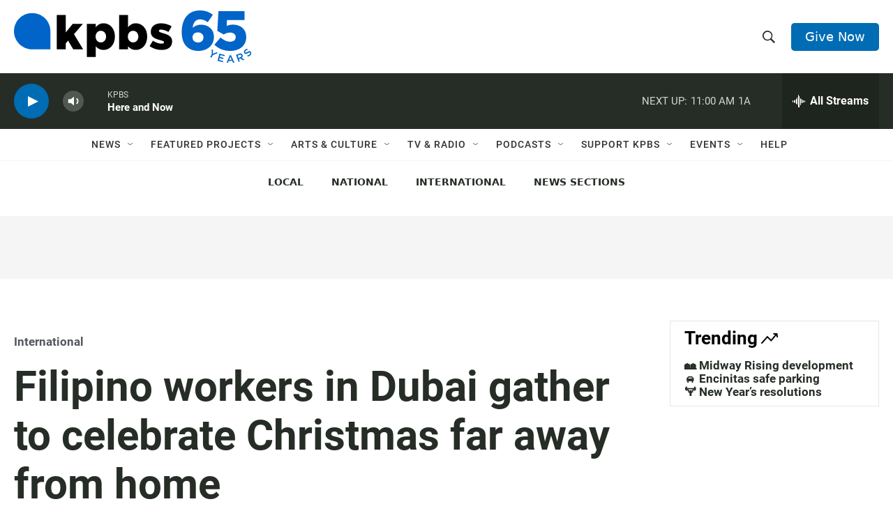

--- FILE ---
content_type: text/html; charset=utf-8
request_url: https://www.google.com/recaptcha/api2/anchor?ar=1&k=6LdRF8EbAAAAAGBCqO-5QNT28BvYzHDqkcBs-hO7&co=aHR0cHM6Ly93d3cua3Bicy5vcmc6NDQz&hl=en&v=jdMmXeCQEkPbnFDy9T04NbgJ&size=invisible&anchor-ms=20000&execute-ms=15000&cb=xea7k3ff6b1t
body_size: 46574
content:
<!DOCTYPE HTML><html dir="ltr" lang="en"><head><meta http-equiv="Content-Type" content="text/html; charset=UTF-8">
<meta http-equiv="X-UA-Compatible" content="IE=edge">
<title>reCAPTCHA</title>
<style type="text/css">
/* cyrillic-ext */
@font-face {
  font-family: 'Roboto';
  font-style: normal;
  font-weight: 400;
  font-stretch: 100%;
  src: url(//fonts.gstatic.com/s/roboto/v48/KFO7CnqEu92Fr1ME7kSn66aGLdTylUAMa3GUBHMdazTgWw.woff2) format('woff2');
  unicode-range: U+0460-052F, U+1C80-1C8A, U+20B4, U+2DE0-2DFF, U+A640-A69F, U+FE2E-FE2F;
}
/* cyrillic */
@font-face {
  font-family: 'Roboto';
  font-style: normal;
  font-weight: 400;
  font-stretch: 100%;
  src: url(//fonts.gstatic.com/s/roboto/v48/KFO7CnqEu92Fr1ME7kSn66aGLdTylUAMa3iUBHMdazTgWw.woff2) format('woff2');
  unicode-range: U+0301, U+0400-045F, U+0490-0491, U+04B0-04B1, U+2116;
}
/* greek-ext */
@font-face {
  font-family: 'Roboto';
  font-style: normal;
  font-weight: 400;
  font-stretch: 100%;
  src: url(//fonts.gstatic.com/s/roboto/v48/KFO7CnqEu92Fr1ME7kSn66aGLdTylUAMa3CUBHMdazTgWw.woff2) format('woff2');
  unicode-range: U+1F00-1FFF;
}
/* greek */
@font-face {
  font-family: 'Roboto';
  font-style: normal;
  font-weight: 400;
  font-stretch: 100%;
  src: url(//fonts.gstatic.com/s/roboto/v48/KFO7CnqEu92Fr1ME7kSn66aGLdTylUAMa3-UBHMdazTgWw.woff2) format('woff2');
  unicode-range: U+0370-0377, U+037A-037F, U+0384-038A, U+038C, U+038E-03A1, U+03A3-03FF;
}
/* math */
@font-face {
  font-family: 'Roboto';
  font-style: normal;
  font-weight: 400;
  font-stretch: 100%;
  src: url(//fonts.gstatic.com/s/roboto/v48/KFO7CnqEu92Fr1ME7kSn66aGLdTylUAMawCUBHMdazTgWw.woff2) format('woff2');
  unicode-range: U+0302-0303, U+0305, U+0307-0308, U+0310, U+0312, U+0315, U+031A, U+0326-0327, U+032C, U+032F-0330, U+0332-0333, U+0338, U+033A, U+0346, U+034D, U+0391-03A1, U+03A3-03A9, U+03B1-03C9, U+03D1, U+03D5-03D6, U+03F0-03F1, U+03F4-03F5, U+2016-2017, U+2034-2038, U+203C, U+2040, U+2043, U+2047, U+2050, U+2057, U+205F, U+2070-2071, U+2074-208E, U+2090-209C, U+20D0-20DC, U+20E1, U+20E5-20EF, U+2100-2112, U+2114-2115, U+2117-2121, U+2123-214F, U+2190, U+2192, U+2194-21AE, U+21B0-21E5, U+21F1-21F2, U+21F4-2211, U+2213-2214, U+2216-22FF, U+2308-230B, U+2310, U+2319, U+231C-2321, U+2336-237A, U+237C, U+2395, U+239B-23B7, U+23D0, U+23DC-23E1, U+2474-2475, U+25AF, U+25B3, U+25B7, U+25BD, U+25C1, U+25CA, U+25CC, U+25FB, U+266D-266F, U+27C0-27FF, U+2900-2AFF, U+2B0E-2B11, U+2B30-2B4C, U+2BFE, U+3030, U+FF5B, U+FF5D, U+1D400-1D7FF, U+1EE00-1EEFF;
}
/* symbols */
@font-face {
  font-family: 'Roboto';
  font-style: normal;
  font-weight: 400;
  font-stretch: 100%;
  src: url(//fonts.gstatic.com/s/roboto/v48/KFO7CnqEu92Fr1ME7kSn66aGLdTylUAMaxKUBHMdazTgWw.woff2) format('woff2');
  unicode-range: U+0001-000C, U+000E-001F, U+007F-009F, U+20DD-20E0, U+20E2-20E4, U+2150-218F, U+2190, U+2192, U+2194-2199, U+21AF, U+21E6-21F0, U+21F3, U+2218-2219, U+2299, U+22C4-22C6, U+2300-243F, U+2440-244A, U+2460-24FF, U+25A0-27BF, U+2800-28FF, U+2921-2922, U+2981, U+29BF, U+29EB, U+2B00-2BFF, U+4DC0-4DFF, U+FFF9-FFFB, U+10140-1018E, U+10190-1019C, U+101A0, U+101D0-101FD, U+102E0-102FB, U+10E60-10E7E, U+1D2C0-1D2D3, U+1D2E0-1D37F, U+1F000-1F0FF, U+1F100-1F1AD, U+1F1E6-1F1FF, U+1F30D-1F30F, U+1F315, U+1F31C, U+1F31E, U+1F320-1F32C, U+1F336, U+1F378, U+1F37D, U+1F382, U+1F393-1F39F, U+1F3A7-1F3A8, U+1F3AC-1F3AF, U+1F3C2, U+1F3C4-1F3C6, U+1F3CA-1F3CE, U+1F3D4-1F3E0, U+1F3ED, U+1F3F1-1F3F3, U+1F3F5-1F3F7, U+1F408, U+1F415, U+1F41F, U+1F426, U+1F43F, U+1F441-1F442, U+1F444, U+1F446-1F449, U+1F44C-1F44E, U+1F453, U+1F46A, U+1F47D, U+1F4A3, U+1F4B0, U+1F4B3, U+1F4B9, U+1F4BB, U+1F4BF, U+1F4C8-1F4CB, U+1F4D6, U+1F4DA, U+1F4DF, U+1F4E3-1F4E6, U+1F4EA-1F4ED, U+1F4F7, U+1F4F9-1F4FB, U+1F4FD-1F4FE, U+1F503, U+1F507-1F50B, U+1F50D, U+1F512-1F513, U+1F53E-1F54A, U+1F54F-1F5FA, U+1F610, U+1F650-1F67F, U+1F687, U+1F68D, U+1F691, U+1F694, U+1F698, U+1F6AD, U+1F6B2, U+1F6B9-1F6BA, U+1F6BC, U+1F6C6-1F6CF, U+1F6D3-1F6D7, U+1F6E0-1F6EA, U+1F6F0-1F6F3, U+1F6F7-1F6FC, U+1F700-1F7FF, U+1F800-1F80B, U+1F810-1F847, U+1F850-1F859, U+1F860-1F887, U+1F890-1F8AD, U+1F8B0-1F8BB, U+1F8C0-1F8C1, U+1F900-1F90B, U+1F93B, U+1F946, U+1F984, U+1F996, U+1F9E9, U+1FA00-1FA6F, U+1FA70-1FA7C, U+1FA80-1FA89, U+1FA8F-1FAC6, U+1FACE-1FADC, U+1FADF-1FAE9, U+1FAF0-1FAF8, U+1FB00-1FBFF;
}
/* vietnamese */
@font-face {
  font-family: 'Roboto';
  font-style: normal;
  font-weight: 400;
  font-stretch: 100%;
  src: url(//fonts.gstatic.com/s/roboto/v48/KFO7CnqEu92Fr1ME7kSn66aGLdTylUAMa3OUBHMdazTgWw.woff2) format('woff2');
  unicode-range: U+0102-0103, U+0110-0111, U+0128-0129, U+0168-0169, U+01A0-01A1, U+01AF-01B0, U+0300-0301, U+0303-0304, U+0308-0309, U+0323, U+0329, U+1EA0-1EF9, U+20AB;
}
/* latin-ext */
@font-face {
  font-family: 'Roboto';
  font-style: normal;
  font-weight: 400;
  font-stretch: 100%;
  src: url(//fonts.gstatic.com/s/roboto/v48/KFO7CnqEu92Fr1ME7kSn66aGLdTylUAMa3KUBHMdazTgWw.woff2) format('woff2');
  unicode-range: U+0100-02BA, U+02BD-02C5, U+02C7-02CC, U+02CE-02D7, U+02DD-02FF, U+0304, U+0308, U+0329, U+1D00-1DBF, U+1E00-1E9F, U+1EF2-1EFF, U+2020, U+20A0-20AB, U+20AD-20C0, U+2113, U+2C60-2C7F, U+A720-A7FF;
}
/* latin */
@font-face {
  font-family: 'Roboto';
  font-style: normal;
  font-weight: 400;
  font-stretch: 100%;
  src: url(//fonts.gstatic.com/s/roboto/v48/KFO7CnqEu92Fr1ME7kSn66aGLdTylUAMa3yUBHMdazQ.woff2) format('woff2');
  unicode-range: U+0000-00FF, U+0131, U+0152-0153, U+02BB-02BC, U+02C6, U+02DA, U+02DC, U+0304, U+0308, U+0329, U+2000-206F, U+20AC, U+2122, U+2191, U+2193, U+2212, U+2215, U+FEFF, U+FFFD;
}
/* cyrillic-ext */
@font-face {
  font-family: 'Roboto';
  font-style: normal;
  font-weight: 500;
  font-stretch: 100%;
  src: url(//fonts.gstatic.com/s/roboto/v48/KFO7CnqEu92Fr1ME7kSn66aGLdTylUAMa3GUBHMdazTgWw.woff2) format('woff2');
  unicode-range: U+0460-052F, U+1C80-1C8A, U+20B4, U+2DE0-2DFF, U+A640-A69F, U+FE2E-FE2F;
}
/* cyrillic */
@font-face {
  font-family: 'Roboto';
  font-style: normal;
  font-weight: 500;
  font-stretch: 100%;
  src: url(//fonts.gstatic.com/s/roboto/v48/KFO7CnqEu92Fr1ME7kSn66aGLdTylUAMa3iUBHMdazTgWw.woff2) format('woff2');
  unicode-range: U+0301, U+0400-045F, U+0490-0491, U+04B0-04B1, U+2116;
}
/* greek-ext */
@font-face {
  font-family: 'Roboto';
  font-style: normal;
  font-weight: 500;
  font-stretch: 100%;
  src: url(//fonts.gstatic.com/s/roboto/v48/KFO7CnqEu92Fr1ME7kSn66aGLdTylUAMa3CUBHMdazTgWw.woff2) format('woff2');
  unicode-range: U+1F00-1FFF;
}
/* greek */
@font-face {
  font-family: 'Roboto';
  font-style: normal;
  font-weight: 500;
  font-stretch: 100%;
  src: url(//fonts.gstatic.com/s/roboto/v48/KFO7CnqEu92Fr1ME7kSn66aGLdTylUAMa3-UBHMdazTgWw.woff2) format('woff2');
  unicode-range: U+0370-0377, U+037A-037F, U+0384-038A, U+038C, U+038E-03A1, U+03A3-03FF;
}
/* math */
@font-face {
  font-family: 'Roboto';
  font-style: normal;
  font-weight: 500;
  font-stretch: 100%;
  src: url(//fonts.gstatic.com/s/roboto/v48/KFO7CnqEu92Fr1ME7kSn66aGLdTylUAMawCUBHMdazTgWw.woff2) format('woff2');
  unicode-range: U+0302-0303, U+0305, U+0307-0308, U+0310, U+0312, U+0315, U+031A, U+0326-0327, U+032C, U+032F-0330, U+0332-0333, U+0338, U+033A, U+0346, U+034D, U+0391-03A1, U+03A3-03A9, U+03B1-03C9, U+03D1, U+03D5-03D6, U+03F0-03F1, U+03F4-03F5, U+2016-2017, U+2034-2038, U+203C, U+2040, U+2043, U+2047, U+2050, U+2057, U+205F, U+2070-2071, U+2074-208E, U+2090-209C, U+20D0-20DC, U+20E1, U+20E5-20EF, U+2100-2112, U+2114-2115, U+2117-2121, U+2123-214F, U+2190, U+2192, U+2194-21AE, U+21B0-21E5, U+21F1-21F2, U+21F4-2211, U+2213-2214, U+2216-22FF, U+2308-230B, U+2310, U+2319, U+231C-2321, U+2336-237A, U+237C, U+2395, U+239B-23B7, U+23D0, U+23DC-23E1, U+2474-2475, U+25AF, U+25B3, U+25B7, U+25BD, U+25C1, U+25CA, U+25CC, U+25FB, U+266D-266F, U+27C0-27FF, U+2900-2AFF, U+2B0E-2B11, U+2B30-2B4C, U+2BFE, U+3030, U+FF5B, U+FF5D, U+1D400-1D7FF, U+1EE00-1EEFF;
}
/* symbols */
@font-face {
  font-family: 'Roboto';
  font-style: normal;
  font-weight: 500;
  font-stretch: 100%;
  src: url(//fonts.gstatic.com/s/roboto/v48/KFO7CnqEu92Fr1ME7kSn66aGLdTylUAMaxKUBHMdazTgWw.woff2) format('woff2');
  unicode-range: U+0001-000C, U+000E-001F, U+007F-009F, U+20DD-20E0, U+20E2-20E4, U+2150-218F, U+2190, U+2192, U+2194-2199, U+21AF, U+21E6-21F0, U+21F3, U+2218-2219, U+2299, U+22C4-22C6, U+2300-243F, U+2440-244A, U+2460-24FF, U+25A0-27BF, U+2800-28FF, U+2921-2922, U+2981, U+29BF, U+29EB, U+2B00-2BFF, U+4DC0-4DFF, U+FFF9-FFFB, U+10140-1018E, U+10190-1019C, U+101A0, U+101D0-101FD, U+102E0-102FB, U+10E60-10E7E, U+1D2C0-1D2D3, U+1D2E0-1D37F, U+1F000-1F0FF, U+1F100-1F1AD, U+1F1E6-1F1FF, U+1F30D-1F30F, U+1F315, U+1F31C, U+1F31E, U+1F320-1F32C, U+1F336, U+1F378, U+1F37D, U+1F382, U+1F393-1F39F, U+1F3A7-1F3A8, U+1F3AC-1F3AF, U+1F3C2, U+1F3C4-1F3C6, U+1F3CA-1F3CE, U+1F3D4-1F3E0, U+1F3ED, U+1F3F1-1F3F3, U+1F3F5-1F3F7, U+1F408, U+1F415, U+1F41F, U+1F426, U+1F43F, U+1F441-1F442, U+1F444, U+1F446-1F449, U+1F44C-1F44E, U+1F453, U+1F46A, U+1F47D, U+1F4A3, U+1F4B0, U+1F4B3, U+1F4B9, U+1F4BB, U+1F4BF, U+1F4C8-1F4CB, U+1F4D6, U+1F4DA, U+1F4DF, U+1F4E3-1F4E6, U+1F4EA-1F4ED, U+1F4F7, U+1F4F9-1F4FB, U+1F4FD-1F4FE, U+1F503, U+1F507-1F50B, U+1F50D, U+1F512-1F513, U+1F53E-1F54A, U+1F54F-1F5FA, U+1F610, U+1F650-1F67F, U+1F687, U+1F68D, U+1F691, U+1F694, U+1F698, U+1F6AD, U+1F6B2, U+1F6B9-1F6BA, U+1F6BC, U+1F6C6-1F6CF, U+1F6D3-1F6D7, U+1F6E0-1F6EA, U+1F6F0-1F6F3, U+1F6F7-1F6FC, U+1F700-1F7FF, U+1F800-1F80B, U+1F810-1F847, U+1F850-1F859, U+1F860-1F887, U+1F890-1F8AD, U+1F8B0-1F8BB, U+1F8C0-1F8C1, U+1F900-1F90B, U+1F93B, U+1F946, U+1F984, U+1F996, U+1F9E9, U+1FA00-1FA6F, U+1FA70-1FA7C, U+1FA80-1FA89, U+1FA8F-1FAC6, U+1FACE-1FADC, U+1FADF-1FAE9, U+1FAF0-1FAF8, U+1FB00-1FBFF;
}
/* vietnamese */
@font-face {
  font-family: 'Roboto';
  font-style: normal;
  font-weight: 500;
  font-stretch: 100%;
  src: url(//fonts.gstatic.com/s/roboto/v48/KFO7CnqEu92Fr1ME7kSn66aGLdTylUAMa3OUBHMdazTgWw.woff2) format('woff2');
  unicode-range: U+0102-0103, U+0110-0111, U+0128-0129, U+0168-0169, U+01A0-01A1, U+01AF-01B0, U+0300-0301, U+0303-0304, U+0308-0309, U+0323, U+0329, U+1EA0-1EF9, U+20AB;
}
/* latin-ext */
@font-face {
  font-family: 'Roboto';
  font-style: normal;
  font-weight: 500;
  font-stretch: 100%;
  src: url(//fonts.gstatic.com/s/roboto/v48/KFO7CnqEu92Fr1ME7kSn66aGLdTylUAMa3KUBHMdazTgWw.woff2) format('woff2');
  unicode-range: U+0100-02BA, U+02BD-02C5, U+02C7-02CC, U+02CE-02D7, U+02DD-02FF, U+0304, U+0308, U+0329, U+1D00-1DBF, U+1E00-1E9F, U+1EF2-1EFF, U+2020, U+20A0-20AB, U+20AD-20C0, U+2113, U+2C60-2C7F, U+A720-A7FF;
}
/* latin */
@font-face {
  font-family: 'Roboto';
  font-style: normal;
  font-weight: 500;
  font-stretch: 100%;
  src: url(//fonts.gstatic.com/s/roboto/v48/KFO7CnqEu92Fr1ME7kSn66aGLdTylUAMa3yUBHMdazQ.woff2) format('woff2');
  unicode-range: U+0000-00FF, U+0131, U+0152-0153, U+02BB-02BC, U+02C6, U+02DA, U+02DC, U+0304, U+0308, U+0329, U+2000-206F, U+20AC, U+2122, U+2191, U+2193, U+2212, U+2215, U+FEFF, U+FFFD;
}
/* cyrillic-ext */
@font-face {
  font-family: 'Roboto';
  font-style: normal;
  font-weight: 900;
  font-stretch: 100%;
  src: url(//fonts.gstatic.com/s/roboto/v48/KFO7CnqEu92Fr1ME7kSn66aGLdTylUAMa3GUBHMdazTgWw.woff2) format('woff2');
  unicode-range: U+0460-052F, U+1C80-1C8A, U+20B4, U+2DE0-2DFF, U+A640-A69F, U+FE2E-FE2F;
}
/* cyrillic */
@font-face {
  font-family: 'Roboto';
  font-style: normal;
  font-weight: 900;
  font-stretch: 100%;
  src: url(//fonts.gstatic.com/s/roboto/v48/KFO7CnqEu92Fr1ME7kSn66aGLdTylUAMa3iUBHMdazTgWw.woff2) format('woff2');
  unicode-range: U+0301, U+0400-045F, U+0490-0491, U+04B0-04B1, U+2116;
}
/* greek-ext */
@font-face {
  font-family: 'Roboto';
  font-style: normal;
  font-weight: 900;
  font-stretch: 100%;
  src: url(//fonts.gstatic.com/s/roboto/v48/KFO7CnqEu92Fr1ME7kSn66aGLdTylUAMa3CUBHMdazTgWw.woff2) format('woff2');
  unicode-range: U+1F00-1FFF;
}
/* greek */
@font-face {
  font-family: 'Roboto';
  font-style: normal;
  font-weight: 900;
  font-stretch: 100%;
  src: url(//fonts.gstatic.com/s/roboto/v48/KFO7CnqEu92Fr1ME7kSn66aGLdTylUAMa3-UBHMdazTgWw.woff2) format('woff2');
  unicode-range: U+0370-0377, U+037A-037F, U+0384-038A, U+038C, U+038E-03A1, U+03A3-03FF;
}
/* math */
@font-face {
  font-family: 'Roboto';
  font-style: normal;
  font-weight: 900;
  font-stretch: 100%;
  src: url(//fonts.gstatic.com/s/roboto/v48/KFO7CnqEu92Fr1ME7kSn66aGLdTylUAMawCUBHMdazTgWw.woff2) format('woff2');
  unicode-range: U+0302-0303, U+0305, U+0307-0308, U+0310, U+0312, U+0315, U+031A, U+0326-0327, U+032C, U+032F-0330, U+0332-0333, U+0338, U+033A, U+0346, U+034D, U+0391-03A1, U+03A3-03A9, U+03B1-03C9, U+03D1, U+03D5-03D6, U+03F0-03F1, U+03F4-03F5, U+2016-2017, U+2034-2038, U+203C, U+2040, U+2043, U+2047, U+2050, U+2057, U+205F, U+2070-2071, U+2074-208E, U+2090-209C, U+20D0-20DC, U+20E1, U+20E5-20EF, U+2100-2112, U+2114-2115, U+2117-2121, U+2123-214F, U+2190, U+2192, U+2194-21AE, U+21B0-21E5, U+21F1-21F2, U+21F4-2211, U+2213-2214, U+2216-22FF, U+2308-230B, U+2310, U+2319, U+231C-2321, U+2336-237A, U+237C, U+2395, U+239B-23B7, U+23D0, U+23DC-23E1, U+2474-2475, U+25AF, U+25B3, U+25B7, U+25BD, U+25C1, U+25CA, U+25CC, U+25FB, U+266D-266F, U+27C0-27FF, U+2900-2AFF, U+2B0E-2B11, U+2B30-2B4C, U+2BFE, U+3030, U+FF5B, U+FF5D, U+1D400-1D7FF, U+1EE00-1EEFF;
}
/* symbols */
@font-face {
  font-family: 'Roboto';
  font-style: normal;
  font-weight: 900;
  font-stretch: 100%;
  src: url(//fonts.gstatic.com/s/roboto/v48/KFO7CnqEu92Fr1ME7kSn66aGLdTylUAMaxKUBHMdazTgWw.woff2) format('woff2');
  unicode-range: U+0001-000C, U+000E-001F, U+007F-009F, U+20DD-20E0, U+20E2-20E4, U+2150-218F, U+2190, U+2192, U+2194-2199, U+21AF, U+21E6-21F0, U+21F3, U+2218-2219, U+2299, U+22C4-22C6, U+2300-243F, U+2440-244A, U+2460-24FF, U+25A0-27BF, U+2800-28FF, U+2921-2922, U+2981, U+29BF, U+29EB, U+2B00-2BFF, U+4DC0-4DFF, U+FFF9-FFFB, U+10140-1018E, U+10190-1019C, U+101A0, U+101D0-101FD, U+102E0-102FB, U+10E60-10E7E, U+1D2C0-1D2D3, U+1D2E0-1D37F, U+1F000-1F0FF, U+1F100-1F1AD, U+1F1E6-1F1FF, U+1F30D-1F30F, U+1F315, U+1F31C, U+1F31E, U+1F320-1F32C, U+1F336, U+1F378, U+1F37D, U+1F382, U+1F393-1F39F, U+1F3A7-1F3A8, U+1F3AC-1F3AF, U+1F3C2, U+1F3C4-1F3C6, U+1F3CA-1F3CE, U+1F3D4-1F3E0, U+1F3ED, U+1F3F1-1F3F3, U+1F3F5-1F3F7, U+1F408, U+1F415, U+1F41F, U+1F426, U+1F43F, U+1F441-1F442, U+1F444, U+1F446-1F449, U+1F44C-1F44E, U+1F453, U+1F46A, U+1F47D, U+1F4A3, U+1F4B0, U+1F4B3, U+1F4B9, U+1F4BB, U+1F4BF, U+1F4C8-1F4CB, U+1F4D6, U+1F4DA, U+1F4DF, U+1F4E3-1F4E6, U+1F4EA-1F4ED, U+1F4F7, U+1F4F9-1F4FB, U+1F4FD-1F4FE, U+1F503, U+1F507-1F50B, U+1F50D, U+1F512-1F513, U+1F53E-1F54A, U+1F54F-1F5FA, U+1F610, U+1F650-1F67F, U+1F687, U+1F68D, U+1F691, U+1F694, U+1F698, U+1F6AD, U+1F6B2, U+1F6B9-1F6BA, U+1F6BC, U+1F6C6-1F6CF, U+1F6D3-1F6D7, U+1F6E0-1F6EA, U+1F6F0-1F6F3, U+1F6F7-1F6FC, U+1F700-1F7FF, U+1F800-1F80B, U+1F810-1F847, U+1F850-1F859, U+1F860-1F887, U+1F890-1F8AD, U+1F8B0-1F8BB, U+1F8C0-1F8C1, U+1F900-1F90B, U+1F93B, U+1F946, U+1F984, U+1F996, U+1F9E9, U+1FA00-1FA6F, U+1FA70-1FA7C, U+1FA80-1FA89, U+1FA8F-1FAC6, U+1FACE-1FADC, U+1FADF-1FAE9, U+1FAF0-1FAF8, U+1FB00-1FBFF;
}
/* vietnamese */
@font-face {
  font-family: 'Roboto';
  font-style: normal;
  font-weight: 900;
  font-stretch: 100%;
  src: url(//fonts.gstatic.com/s/roboto/v48/KFO7CnqEu92Fr1ME7kSn66aGLdTylUAMa3OUBHMdazTgWw.woff2) format('woff2');
  unicode-range: U+0102-0103, U+0110-0111, U+0128-0129, U+0168-0169, U+01A0-01A1, U+01AF-01B0, U+0300-0301, U+0303-0304, U+0308-0309, U+0323, U+0329, U+1EA0-1EF9, U+20AB;
}
/* latin-ext */
@font-face {
  font-family: 'Roboto';
  font-style: normal;
  font-weight: 900;
  font-stretch: 100%;
  src: url(//fonts.gstatic.com/s/roboto/v48/KFO7CnqEu92Fr1ME7kSn66aGLdTylUAMa3KUBHMdazTgWw.woff2) format('woff2');
  unicode-range: U+0100-02BA, U+02BD-02C5, U+02C7-02CC, U+02CE-02D7, U+02DD-02FF, U+0304, U+0308, U+0329, U+1D00-1DBF, U+1E00-1E9F, U+1EF2-1EFF, U+2020, U+20A0-20AB, U+20AD-20C0, U+2113, U+2C60-2C7F, U+A720-A7FF;
}
/* latin */
@font-face {
  font-family: 'Roboto';
  font-style: normal;
  font-weight: 900;
  font-stretch: 100%;
  src: url(//fonts.gstatic.com/s/roboto/v48/KFO7CnqEu92Fr1ME7kSn66aGLdTylUAMa3yUBHMdazQ.woff2) format('woff2');
  unicode-range: U+0000-00FF, U+0131, U+0152-0153, U+02BB-02BC, U+02C6, U+02DA, U+02DC, U+0304, U+0308, U+0329, U+2000-206F, U+20AC, U+2122, U+2191, U+2193, U+2212, U+2215, U+FEFF, U+FFFD;
}

</style>
<link rel="stylesheet" type="text/css" href="https://www.gstatic.com/recaptcha/releases/jdMmXeCQEkPbnFDy9T04NbgJ/styles__ltr.css">
<script nonce="ooPZ43-aFSDzYnpjQHd7xQ" type="text/javascript">window['__recaptcha_api'] = 'https://www.google.com/recaptcha/api2/';</script>
<script type="text/javascript" src="https://www.gstatic.com/recaptcha/releases/jdMmXeCQEkPbnFDy9T04NbgJ/recaptcha__en.js" nonce="ooPZ43-aFSDzYnpjQHd7xQ">
      
    </script></head>
<body><div id="rc-anchor-alert" class="rc-anchor-alert"></div>
<input type="hidden" id="recaptcha-token" value="[base64]">
<script type="text/javascript" nonce="ooPZ43-aFSDzYnpjQHd7xQ">
      recaptcha.anchor.Main.init("[\x22ainput\x22,[\x22bgdata\x22,\x22\x22,\[base64]/[base64]/[base64]/[base64]/[base64]/[base64]/[base64]/[base64]/[base64]/[base64]/[base64]/[base64]/[base64]/[base64]/[base64]\\u003d\\u003d\x22,\[base64]\\u003d\\u003d\x22,\x22al8gwp/CpMOmC8Kue8KZW2sGw5bCjyULNhY/wpXCowzDqMKVw47DhX7CgcOMOTbCn8KiDMKzwpPCpkhtY8KZM8ORS8KFCsOrw4PCpE/[base64]/CisKewrJFwrTDmkvCoCnCs8Kgw4BrfVVYe2TCsm7CiCHCr8K5wozDr8OfHsOuX8O9wokHCcKvwpBLw7RrwoBOwpt0O8Ozw4jCjCHClMKib3cXHMKxwpbDtCBDwoNgQcKnAsOnQzLCgXRpBFPCujxLw5YUWMKKE8KDw5XDnW3ClQfDkMK7ecO/wr7CpW/ClmjCsEPCryRaKsKnwpvCnCUOwq9fw6zCoXNADUgOBA08wqjDozbDocOJSh7CtcOQWBdxwoY9wqNVwrtgwr3DkVIJw7LDtTXCn8OvAEXCsC4ZwrbClDgsOUTCrAs+cMOETljCgHEmw5TDqsKkwpUndVbComcLM8KdBcOvwoTDojDCuFDDncOmRMKcw6nCocO7w7VGGx/DuMKaVMKhw6RlKsOdw5s0wqTCm8KOCsKBw4UHw44Bf8OWTnTCs8O+woJdw4zCqsKTw6fDh8O7LAvDnsKHMz/CpV7CmljClMKtw5MGesOhaGZfJQF2J0EOw6fCoSE5w4bDqmrDjMOswp8Sw6fCj24fHQfDuE8ALVPDiD4Pw4oPPBnCpcOdwrjCnyxYw5N1w6DDl8KzwqnCt3HClMOIwroPwp7Cn8O9aMKhAA0Aw6UhBcKzXsKvXi5KSsKkwp/CiwfDmlpbw6BRI8K5w63Dn8OSw5N5WMOnw5vCk0LCnkMuQ2Qhw7FnAlPClMK9w7FqGChIRFsdwpt6w7YAAcKKJi9VwoECw7tiZhDDvMOxwpJFw4TDjnp0XsOrWn1/SsOcw7/DvsOuAMKdGcOzf8Kaw60bKWZOwoJ2MXHCnSHCh8Khw642wp0qwqsoG07CpsKvdxYzwrTDsMKCwokbwpfDjsOHw5htbQ4ew7ICw5LCmsK9asOBwohxccK8w4ZbOcOIw7VwLj3ColXCuy7Cp8KoS8O5w5nDqyx2w7I9w40+wrNow61Mw5dcwqUHwpXCgQDCgh/CigDCjmpYwotxfsKawoJkJRJdEQo4w5NtwoslwrHCn2x6csK0QsKOQ8OXw5nDi2RPJ8OywrvCtsKAw5rCi8K9w6PDqWFQwrg/DgbCpMKVw7JJM8KwQWVgwoI5ZcOywpHClmsywqXCvWnDuMOaw6kZHTPDmMKxwqg6WjnDsMOKGsOERcOFw4MEw5EXNx3DvcOlPsOgAsO4LG7Dimkow5bCjcOgD07CkU7CkidOw4/ChCESJMO+McOvwpfDiXMEwqjDpHzDg2fCoU7DmXfDoh3DqcKrwrszRMKbWHHDnifCv8OwdMO7flfDkWDCplfDnyDCvMORJQAxwqZ0w7/[base64]/w6nCtsKUw53Dg8OtETkHaMODwprDrHrCn8OQbsKowrDDi8OlwqLCgA7DjsOWwqJxFcOhV3UlB8OIFEfDmgIwecOsNsO9w6B+EcOcw4PClS8ZFm9Uw70Dwq/Dv8OvwprClsK+bi1qF8OSw6F6wp7Cvm9TSsK1wqzCq8ORNBlhO8OPw61jwoXCvsK9D2XCqkfCp8KCw4Fcw4rDrcK/[base64]/ChzHCvWR+e8KvSRVAwprCn8Kjw4fDj1hbw44YwoDDmCvCnj3ChcKSwp3CjylASMO7wozCjgjCulgKw7BfwrTDkMOiU3tjw5onwpXDn8OFw7loP2zDkcOpAsOgDcK9I30WYyEKSMONw7dEKB3CjcOzRcKVe8OrwqHDn8O2w7d7F8KBVsK/[base64]/CksObwpTDvSZOwo4Xw4Elw5lXYiHDtyU0IcKEwq/DqibDsyBOH2TCssO/OcOgw4vDr2fChk9gw7oRwr/CqD/[base64]/CnEQgeMKlGcK2wrEcw4klwrgUEsKDTB8zwqTDv8O+w4jDjFXCtsKSwqEjw5oaXmEYwooXK01qUMKZwrnDvAvCocOQIMOWwoxfwojCggViwp/DkcKMwqRqAsO6Y8O0wpBDw4DDs8KsL8OmAiUaw4AFwr7CtcOLY8O+wrfChsOxwovCpAQgBsKCw5tYUTRLw7/CvQvCpmLCrsK5ZV3CuyDCisO/CzlLRhAedsK9w49jwp1YPQ7DmEpvw6PCsAh2wqvCkDnDpsOhUyJnw5lITEllw6dqYMOSacK8w69xKcOvFDvCqmB7GiTDo8O2IsKZVA4xTTfDsMOMM3vCsnnClGTDuH4QwrvDo8OpWMOpw57DmcOnw5jDnlUrw7zCtCjDpiXCgAJdw7cJw6/DrsO/wpTDscKUesKfwqLDhcOKwr/DogBdaAzCkMKeRMOTwrJ/X3xrw50QDFbDhsO3w67DhMO8EUbCphTDt0LCs8OWwqgndA/Dl8KWw6l3w43Dnh0LAsKkwr4YdUDDtGBuw6zCpsOVDcORFsOAwp1CVMO+w4HCtMOfw55UMcKawpXChi5ebsK/wp/Cv1bCocKuWUtPZsKCK8Kww4ptOcKJwocOfno9w74+woYjw5nDmi3DmsKiHHoNwqAbwq8hwoUsw4cGC8Kub8O9U8OlwqF9w6cfwqnCp1FOwoEow7/[base64]/[base64]/w5jDqBDDm28fw4xSwoFIbsK+wpHCkcOmYw1DHB/[base64]/CtsKTYUdwNcOXG8Ogw540wpLCisOzSTFtwp/Cml5Rw54wOsKBKws2R1V5YcKYwpjDgsOHwojDicOswpIAw4dUUiPCp8Ktc0jDjANrwoQ4UcKpwpPDjMOYw5DCnsKvw5dzwo0Qw4fDt8KVNcKSwq7Du09BVW/Cg8Obw5Fzw4plwrUfwrTCk2ESR0YdAEMQacO8EsOAVsKmwpnCqsKCaMOHw7Vvwoh7w5YbOR/CuDwiSBnCpBXCtMKBw5bDhXZVfsOfw7vCscKeT8OBw5PCiHd9w4bCvWYqw4JHG8O6A27CoyYUTsOFfcOKOsKUwq4TwrsUWMOaw43CisOKcEbDjsK+w7LCuMKaw6pCwoAnSmAOwqXDuzg6EsKiVcK9d8Ofw4otVRvCrWh5QldVwp/[base64]/CgsOtQMOUw5IowpgLXFEmf8K+asKFw4DDk8KFO8KkwrE0wpLCpDHDvcKuwovDtEIQwqQTw5zDrMOvIzNcRMOELMKILMOHwqt/w6EfEQzDtkwIZsKFwoENwp7DiW/[base64]/[base64]/[base64]/CkCDCssKWwqrCusKAN8ORwq3CtzF3woDCnHkfwpHCgHozwqk1wq3DhXMYwpY9w6XCqMO6YCPDhxDCnyPChlMFwrjDulXDuBbDgVnCocKVw6XCjkcJX8KBwpDDjgVlw7XDtRfCgHnDl8KxR8KabV/ClsOPw7fDjGzDsREPwrFawqTDj8KeEsKdfsOne8ONwpgAw6svwq0ewq4sw6jDjVfDscKFwoDDsMOnw7zDs8Oqw44IHXbDg3Ffwq0wHcOyw69TfcOHPx9GwqQ9wqRYwp/[base64]/EMK/w7hJwoHCr0PDlRvDh18Cw4N1YMKmN07CnMK+w4V9U8K/OFvCmFQAw77Dq8OZS8KWwoNoD8OVwrtBI8OTw68+VcKcPMOpUC1swovDuX7DrsORccKAwo/CpsOcwqx1w5zCqULCnMOqwo7CtmHDtsOswod5w4TCmD5vwr9OLnvCoMK6woHCg3Ahe8OmHcKvLAAnElLDqsOGw5LCo8Ouw69NwpfCisKJfjwKw7/DqmzCssOdwq9iE8O9wpDDmsKAdgLCssOAFlfChT56wr/DuhlZw6RswrRxw4pmw5vCnMKXFcOowrRJVEoUZsOcw7oXwoEOcxdDPjTCkQ/CoG4pw6bChRRDGV8Sw5ZNw7jDiMOqb8Kyw67CvMKNKcOQG8OLw4gKw5/Ckm1lw51HwqhTTcODw5bCpsK4aH3Cm8KTwrRHMMKkwqPCosKfVMOuwqZANm/CkhYOw6/CowLDpcO9PsKfEx1Ew6DCnjgLwqxlFsKhM03CtcKaw74jwpXCssKUTcKhwqsgMsKDCcOuw6UNw65Zw6PCicOPwpEmw4zCh8KFwqvDj8KuIMO1w6YjaUpAZsKUUj3Cjn7CphTDq8K0fkwBwpN+wqVSw5fDlghBw4DCksKewoUbRMOLwr/Dojk7wrp1FVrCsENcw5puTUBNUQ/CvAR7AldNw4ZHw616w47Cg8Ogw67Dt2bDmhR6w6/[base64]/ecOGw7jCtHdiXcOiwrZxJ8Oiw6JwWcOwwrHCtkfCp8KVdMOvIXvDjx4Iwq/CpF3DjTk1w5lZFVJ8LWdbw6JUOkBpw6/DjS5JP8ODWcKYCx5yMR/DrsOpwqVMwoDDpFkewqDCiyN7DsKMFsK/[base64]/w6fClQQ4w7QZIS81w5vCkG1wISMrw5TDmlwtahTDtsOwU0XDt8OOwos+w61nRsONYgVPXsOIPmkgw5xkw6p1w6jDqsOmwp8LFSJFwqNcOcOGwoPCulljcjROw6hFI1/CpcK2wpZEwrMHwrbDvMKxw78qwpRfwrjDlcKOw6XClH3DvMK+VSRrBwE1woZHw6VnU8OVw5fClloHZgnDmMKUwpsdwr8pcMKcw5ltYVbClgVbwqUCwo/DmAHDpjoRw63CuWrDmRXDvsOHw4wOHQAew5E/MMKsXcKcw6zClmrCuw/CnxfDu8Ouw4nDs8K/VMONJ8Oaw4pgw44YOl5rdMOEDcO3wrIRdXpiK3AHVcKsK1tRfyzDucKmwq0gwpoEKBrDhMO8J8KETsKcwrnDjsKzSnduw6rCrVRew4xOUMKfVMKrw5zCoEfCqsK1UsO/[base64]/DpDF3QEbCryTChMK/[base64]/CrsOCbm/DnMK9NcOYwqkuwqnDsXkcbwooYWHCqEVmKsO2wopjw45Kwpl0woDCsMOFw5pUSlIINcKgw4ppV8K1YsOdIDbDolkkwojCm3/DqsOpUHLDo8Ohw53Cm0Zlw4/CpMKwUcO9wpDDv04dDxTCkMKTw4LCm8KSICVxXRI5QcKCwprCjMKkw5fCs1rDsivDr8KGw6nDolNlZ8KTfMO2Qnp9dsO9wokSwpxITFLDmcOmeScFKsKkw6PClFxCwqpgVWxgXVLCkT/CvcK5wpLCtMOyDljCkcKzw7LDiMOpKwN9ckzCn8OVMmnClitMwooCwrECMnPCvMKdw5l2IzBhKMK8w7Z/IsKIw4B5H2BWAwzDvwQIAMK2w7Znw5fCqiTDusOVwrw6f8KYaVBPAWgmwrvDjsOZdsKKw6/Ds2RwD33DnHIAwo8zw5PCqUMdDRIww5zCiA8cKEx/[base64]/CvsOiw5Mawq13w5nCmz/[base64]/[base64]/Dr8Kqw6nDvsKFworChT9Yw5Rmw7LDhTbDmcOOWVtXD1Qdw6Zkf8KQw5R2TkTDrMKNwqfDk145QcK/JcKPwqQrw6d1H8KWFkbDjhgZccOTw5Rhw44/bFE7w4AKVg7CqirDo8KPw4JPOcKPT23DtMOEw7bCuzTCl8Oxw6nCpsOsXsO8I1HCj8Kiw7nCn0RdaX7DmlPDhibDmMKreEBvTMKWIcOkBlsOORs7w59+YQ7CpWtHB3pYKsOQQRXCpsODwp/[base64]/CqSLDh0d2D8O/[base64]/DrMO9w7XDgU1MWsKuw7/CqUdPwpzDk8ONdcOgEXDCrxbCjxbCksKODVnDusONK8Osw4JiDlA+ZVLDqcKaW23DjFk/emlmDnrClELDkMKHJ8O7HcKtW0/DvCzDkQDDrFNYwqUmWMKMaMOEwrTCjGcZRyzCkcKFHhB2w4tYwp8gw5EeTjcXwqhjH1vCpTXCgx9RwoLDosKywrR/w5PDlMOpalg8fsKlVsODw7xfdcOywodAF1E2wqjCq3E/WsO+d8KhNMOrwo4LccKAwonCvB0gMDEqCcOYLMKXw7EOEFXDlF44NcOBwpXDkhnDuzpkw5TDhSvDj8Kqw5LDgU0DeDwIDcOywrFOGMK0wqLCqMKXwrPDpkB/[base64]/dRbCrMO0w6AHP3lLwoVSwrjCmB/DpMOww4TDlBIiMVMyCVMrw5VDwot3w71dAcO9UsOlcsKReQ0ONwzCvGI4Q8O1ZAJ2w5bCshdiwoTDsmTCjTfDl8KuwrHCk8ObGsO2EMK3EkbCsXTCgcO4wrPDpsKWAlrCpcOIbMOmwrXDqjnCtcK9asKrTVJrdSwDJcK7w7XCqn/Cr8O1HMOew6XCkAHDgsOVwpI9wq8ow6AfOcKxLgTDh8KQw73Cp8Opw50ww44OCjPCqHsbasOvw4fCqHjChsOsdMOlT8Khw7F9wqfDsVDDiRJ6TsKqTcOrNkdtMsKhYMOkwr4WM8OddFfDoMKkw73DkcK+a2XDoGxKYcK8NH/DvsKUw5Qkw5wyIy8tWsK0YcKbw4fCoMODw4PCi8O9w43Co3LDrMKgw5BbEHjCtGHCo8KlUMO7w6zCjF4dw6vDiRRPwq/Dg3jDnQ0Yc8OIwqA5w6B8w7PCuMOJw5TClyBaU33DjsOadBpKYsKqwrQgHWPDicOHwrrCrAsXw6wye3cXwrcow4fCisOQwpw7wozCusOJwrxZwoAjw6dwLkPDsSJjJj1yw4wlQX5wBMKXwp3DkSZMRyQUwpfDgMKkCQ8rHkEewp/ChMOZw43CosObwqkTw7LDpMOvwq57KMKrw6TDvcK1wojCjG19w4fCksKHScOgecK0woTDusOFKsODLzQXcEnDtAoZwrF4wqjDrA7DhA/Cm8KJw6nDhDPCssOhZDjCqQxSwpB8PcOUCQfDg0DDuygUFcO2VzDCrk0zw5XDlB1Jw73CsSfCoghkwqYCax4Iwo84w7h7QnHDg1NgP8O7w7cFwq3Di8K9AMOUT8Kkw6jDrcKbc0Bpw7jDjcKEw5FHw43CqnHCr8Ocw5BYwrgYw5PCqMO/[base64]/[base64]/w5R0w7tfwq9ebMKRVcKpD8OQcgl/bEZkeB/CrSHDgcK7GMKfwqpRbXUaIcOfwq/[base64]/Dr8KcH0gUw5DDssOcw4PCnAfDqMKgSMObwoB1wrkEARQpU8Orw47Dm8OSw5zDm8K/OcOBXSLClxZCwp/CtcOiP8K3wpFmwoFlP8OPw4QmRH/DoMODwq5eE8ODETDCiMOWWTlybnkcc1/Cun50O37DtMKCIBdpJ8OrTcKuw7LCimLDrsOEw60dwoXDhh7CucOyDUjCncKdTsOMEybDombDvRI8wqpywoldwpfCpTvDsMK2WWnCrcOQH1LCv3PDk1oEw6HDgwEOwo4sw6zCmWYmwoIBXMKlHcKpwqHDnCYgw4DCgsOYXMOJwp9rwqIdwoHCpQYGPFLCm03CscKjw7/CqlLDskc1aBkGP8KiwrdqwpzDpcKowpfDvFfCpiorwrcZZcKSwp/[base64]/[base64]/c8O+w6EywqtCwoBew5jDhcOdKMO2wrTDlEkWw7Apw7pGH1FwwqLDmMOrwo3DrinDnsKrMcKdwp5hIsOfwqBcYG/Cj8ObwqDClQDCvMKydMKfw7fCvmLDhsKWwogIw4TCjR1WHVYlK8OowpM3wrTCtsKGK8OLwqDCocKdwpnDq8O7ESh4DcK/CcK+LyIvInrChi59wpwRcnTDk8KhGcOzC8K8wrgdwqjCpz9Aw5TCtcKVTsOeAALDnMKmwrl7UwvCs8KtRTFUwqQRfsO3w7kmw73CoAbCkhPCshjDgsOIL8KDwr/CsAvDkMKOwqvDtFpiacKuJ8K8w5zDpkvDt8KVSsKaw4bCrMKXCXNkwrjCj1HDsxLDqkpjRsO6dytgOMK0wobCnMKmZkDCgwLDljLCksK/w6NswrY9fMOEw6fDvMOKwq4jwps0BcOhLxtWwoswKWTDj8OgD8OAw7fCujtWJQbDiBDDp8KXw5/DoMKQwoTDnhIKw5jDp0XCj8Olw5ATw7zCrgRoZcKAHMKRw7zCo8O+cx7Cs2x1w4HCtcOMw7Viw63Dl3vDocKuRG05BwxEVCU/[base64]/DqWdDPXEcCcOncHZWRQTDssOPUx55YFFBw4TCrcOtwqLCocOrY187IMKOw4x6wpkfw4HDpMKiI0jDsB9wRsOMZT3Cq8KkIwDCpMO5eMK0w690wqDDnw/DslDCgRDCpmXCgVvDnsKCKDkiw6d2w7IsCcKZL8KuYjtaFjnCqRrDhTXDoHjCv2jDpcKPwrF/[base64]/CnsKbKcO/w6fClC51wpFWwqtRIy3CpMONDcKNw6wOEHQ5NxM/MsKzOyZBDgTDvyF0IDlXwrHCmX/[base64]/[base64]/egZHBDURw4MWDR/[base64]/CisOTw4V3QcKiVE7ClCHDthHCuMKVCSZYb8Ohw6/CjwTCmMORwrDDgUVzYXLCrsOAw6zCl8KtwqPCphZOwr/[base64]/CqGfCvB5zw61Nw5QyLg/[base64]/CssKPCgHCocKZXE3DgnwQw6EZHsKdCsOdM8KhwpASw6vCsTp3w4Iowpcuw5l0wqdMAMOhGU8Pw7xkwrZvUiDDl8Kywq7CoSANw70UWsORw7/DnMKAVBtzw7DCj2TCgCXDrcK0fT8ewq3Ds1gew6XDtFx+aXfDnsORwq4UwpPCqsOzwpQ4wo4DXsOIw5jCiRDDhMO/wqDCgMOwwpRDw7UgLhPDu0pNwqBhw6dtKCDCsykoU8ObTEkQCirChsOWwr/DpyLCv8Odw6cHAsKiGsO/[base64]/[base64]/Dvls/[base64]/[base64]/DlUF+FxPDo8OCH8OwGWAlasOTSk/ChMOeIcOjwqPCrMOvaMKdw7zDoDnDh2zDqxjCrcObw4fCi8KOeXlPGC4WCBnCgcOAw6TCpcKFwqbDtsKKR8K2DC5IKFsPwr83VMOEKgHDjcKfwpQWw4HCl04dw5LCssK9wqzDlyPDs8O1wrDCssKsw6ITwqxIJ8OcwqPDjsK7YMO4FMO3w6jCpMOACkPDug/DtUnCuMOEw6dhD31OB8OLwoc4KcKAwpzDgMOaRBDCoMOWXcOjwo/CmsKhdMKKGTEuXSPDjcOHT8K/[base64]/CoFTCj3nDgMOCw6nDpsOIwo/CpXzDonPDjsOowpBbJsKtw6s3w6rCvUZLwpsLVB3DlmHDq8OUwo0qCmDCjivDkMKaSkzDrVYCJmQiwpANV8KWw7nCkMOPY8KBPyFXZhodwotWw7TClcOkIRxAAcKpw7k9w4pQZkUUGW/Dk8K1Vis/Sh/DqMOFw6nDtWzCpMORVB8cByHCt8ORMR3Du8Ocw4nDi0LDgRQ3YsKGw5Bpw67Dh3MiworDoXJvM8OCw6Zlw4Vpw51mU8KzZsKGLMODTsKWwp0ewpIDw442X8OXIsOIBMOWw5zCu8Kdwp7DmDh0w7/DlmEKGsOyfcOAYsKAcMOWDBxfcMOjw6zDp8OCwr3CnsK1Y1kMUMKtU1t/wpTDvsKjwo/CqcKjIcOzSQBaZFYvfUl3e8OgYsKywqnCncKowqYkw7LCnMOhw4F3ScKKdcOVXsKXw44Cw6PCicOlwpjCscOfwqxdH2bCjG3CscO0emjCv8KKw7XDjAnDr1bChsKrwoJme8OAU8OiwofCnibDsBBowoHDmcKJecOyw4HCocOQw7t6EsOPw7/DlsO3A8KFwrBBbMKoUA/DnsKlw4rCqwAdw7XDt8KoaFjDk0bDvMKXw41kw68OC8Klw7FQa8O1RjXCh8KYGRTCkm/DigZTbsOsNVLDjVrDtGnCsW7DhGHCnVpQRsOWUMKywrvDqsKTwoDDjCHDjGPCiG7CvsOmwpohLE7CtzDCv0jCo8KQKcKrw5hfw5R2ecKXWUdKw6lheEtSwrDCpMO6GMKCEBXDnGrCtMKTwrHCvClMwrfDuWjDvXgCBwbDp005OD/DncOtK8KAw4cHw7sOw78BdBZfFjfCjMK9w7TDvkxHw7/CsB3DnRTCu8KEw7kKNFUVdsKpw6nDp8KKasK7w5hpwqMowpwCBcKMw65ywoQ3woRAN8OUFCRuY8Kuw4cGwrzDrMOSwot0w4jDjxfDjR3CuMOGAX9gIsOsYcKyH0gRw7txwqBQw4sSwp0uwrvCvhPDh8OKC8KXw55aw5DCr8KyacOSw6fDkxF3dQ/DhynDkcKyK8KVO8OkEyZNw6g/w5jDi10Aw73DrW1WeMOKY3PClMOkAsO4XlB6PsOXw58uw588w4DDmhjCgQxnw4YxbVTCm8OCw53DlMKiwqATVD5Ew4VwwpTDqsO/w6UjwpURwqXCrmQQw4NCw5J2w5cTw5JuwrnCmsKWMjjConJVwrssKigmw5jChMOPBsKeFU/[base64]/DjMOVOsKDZFgUVAx5wptjVcKrw7rDv2N5csOUw4E0wq07LS3Dlnh/cz8iRTbDt2JFd2TDkyHDnEIew7jDkmtcw5nCsMKaSiVKwrzDvcKAw5xBwrZGw7p0DMOYwpjCs2jDrkfCujtlw4fDlUbDp8KZwpwOwp1pGcKkwpbCmMKewqs3w4cCw7vDpxXCmBBpRzTDjMO9w57Cg8K5EsOHw6HCon/DicOtTsKNGHQ4wpXCpcOPOXAja8KEcTkBwpU7wqUdwrguWsOlTW3CrsKnw54pSMK7NQ5/w6t4wpLCohhvbsO+DkHDscKNKWnCksOoTwJtwp4Xw6pBbcOqwqvCnMODf8OSczhYw5fDjcKPw5s1GsKywogJwo7DpgN5fMOfZA7Ds8OvaSjCkmjCsUPCpsKXwqLCusK/[base64]/[base64]/Cu8KFPMOnVkLCjDw5wpDCphjCssKKw48aQ8Kkwr/CgFUHBnHDhwFMD2XDkn1ww7HCqcO5w7RNQhcPG8OJwpjDnsKXZcKvw6QJwqQkacOhw74OTsKsLVc1M05KwqrCv8ONwoXDqMOkFzJxwqoDfsKZdQLCrU/Co8OCwoggM24UwpFnw7hVDMO8P8OJw7IlXlRuWDnCqMOXRcOoXsKAC8O2w5NlwqBPwqTCisKgw7sOfjXCoMKVw6FKOGzCtMKZw6jCnMO1w61GwrBCQ1vCoVvCuAvClMOXw4nDnC4Ed8Kjwo/[base64]/MXvDh3zCtkFNw7gJVC7DgsKJwrIgEcOHw5PDsXjCkH7CuwV7GcOKL8O7a8KYWDgPWSZ9w7kWw4/Djy4uRsKPwpPDk8OzwpEIdcKTLMKjw59Pw4l4AMOawqTChyjCujzChcOxN1XCq8KOTsKlwqjCiTEqAVHCqQzCgsOSwpJ0OMOVbsKHwqFuwp90VUfCuMOmGsKAMSNXw7nDrlt1w7R8SUfCghUiw5l8wqxww7gITCLCryvCqcKqw6vCu8Ocwr7DtEjCn8Ofw4xCw5V/[base64]/w4VMwoJJa8OhJlrCi0nDp8OXwrfCtEVtw4DDgMKBw6DCm8OdesOdfETCrcK4wqLCgMO+wolCwpnCuQUNLldKw5LDvsKMEwknHcK8w7ReU3rCoMOwTXnCqkQUwoI6wpV6w7JxCS8aw7rDrsKYbgLDoTQewq3CvCtfe8K8w53ChMKCw6xgw4N0fMOnBi/Coh3DhHJkGMKNwpNaw57CgSlhw7NbTMKwwqLCu8K3BgLDgG1CwrHClltywr5FQXXDhTjCpMKiw5jDhGDCrnTDpQF9UsKewrvCkMKRw5XCqCR2w4LDq8KPej/Cn8Orw4rCv8OlSRgpwrbCkkggblMXw77DisOIwrDCnmtkCSvDpjXDhcOEAcKpW1xHw67CqcKRV8KSwrJrw60+w4PCi0TCmFkxBxHDtsKkc8Kcw7QQw6vCtnXCmWAHw4fCoXTCusOyCA0zFCJob1rDo2RjwpbDp0rDqMOGw5LDhg/[base64]/DksO7OUluQxHDisKDe3jDrUgTw5wUw4UaIlE+PWTDpsO2VVHCiMKWd8KYesO9wptzdsKPUFxDw4DDoWjDoyMAw6ZNcgVKw5BAwobDolrDoT4iFmlVw7rCocKrw587wpcUGsKIwpovwr/CvcOxw5XDszbDmsKXw4PDuUQiPGLCtcKDw4ceQcO1w4Uew7bCrzYDw5hPQwppHMOBw6h3wp7DoMODw7Z8NcOVeMOkdMKoN0RAw48qwp/CksOdw5fCkkHCpVlDZngtw5fCkB0nw75WCMKmw7BwV8KKGhlcO2MHXMKiworClyNPDMKVwpZhasOjBsKCwqTDn3sKw7/CvsKBwqtMw54GQcOVwpTDgBLCn8KWw47Dp8OQd8OBSQ/Do1bCsB/DisOYwoTCocO+wpp7wqE9wq/CqFLCucOKwo/Cq2bCv8KSelxhwp8Fw782UcOswqhMT8OPw5PClBrDlnHCkBN8w603wrLDrxPCjsORSMOVwrDCpsKLw6sNFQXDjwt/w593wpBHwqFrw6AvKMKoHEbDrcOSw5rCq8KcY05ywpRYbSRew4PDgHzCn3s2RsKLCl7DgUzDjcKMwovDpAkIwpDCnMKHw6syV8K/wqHCnwHDglfDoRU+wrXDlmvDtlkxLsOoOsKkwpPDtgPDgSfDg8KEwqoYwoRUHMOFw5wcw7MkZcKOwq4rDsOncWhiHcOdX8OkTQhkw5oSw6bClcOtwqZVwpjCjx3DkC1ARwPCjQXDvsK5w4Z0wpjDj3zCrW46w5nChsOew7bCjQtOworDjknDjsKmSsKnw5/Du8K3wpnCnEIuwop0wpPCiMOWRsKfw7TClWM6VAEuFMK3w7MRcCk1wq5jRcKtwrXCoMKkESXDucOhZsOJf8KeKRYow5HDtMOobUbChcKWCX/CncK8PcK1wosgRRrCh8Kiw5fDiMOwQsKvw40zw7xfLDA+OHJLw4vDocOkU1sHP8OKw5DClMOOwpBiwovDmnlwI8KQw6J5MTbCmcKfw53DvUzDlgfDr8KGw5gVeRZww5ZHw4nCjsOkw7EBw4/Dlh5iw4/Cs8KPeQRHwpdIwrQaw4Qkw7w3IsOXwopsWG8+OUvCsFFHHXIOwqvCoURVGUbDvTbDpMKAAsOuE3vChGV3AsKpwqjCihwTw7bDiHHCsMOuW8K6M2YrQ8Kjwpwuw5EcQcOnRcKyFRLDk8OAYmQLw4/CgyZ8Y8Obw7rCq8Oiw47CqsKIw45Ww5I8woJRw7tIw5/[base64]/CncKoB8K6JC/[base64]/Dg8OWwrx+O8OGOjR/[base64]/CgcOEw4gtBMOdb8OtwrQBaizDrcKJw4XDs8K6w67Ct8KffSPCl8KnLcKwwo00Y11eAQ7CpMKvw4bDsMOUwrTCnj1eEF1oVQPCnsKVS8K2CsKlw7DDpsOlwqpUfsOZQcOFw6/DusOkw5PClCxXYsKACEQyBsKdw41Ja8KHXsKiw4/Ck8K7FDZ7FzXDuMONJ8OFJkViCEjCnsKgSnkMZzgmwo89wpANP8OXwpRkwr/Drj1uT2LCtMO6w6oAwrwiBjYCw6nDisK4EsKFeBDClMOiw7LCqsKCw6TDtsKywojChQbDpsKXwocJwrvCi8KxK37CqSgMaMO/[base64]/ZMOQw5/CuGxfOGfCncOkEMOuN1Yow47CqmHCuEldw74cw7DChsOBbDZxekNTcMOqf8KncsOAw67ChsOCwrEIwrEZD2/CgMOcexEZwqbDisKTQjN0SsK/[base64]/DkSQOEkbCvFAJw6IowpZnw4jDhDfCgSwTw6LCt0AnwoHDnDzDtGhEw7Z5w6UYw6Y2Zm7CicKGe8O/woHDrcOGwoxTw7VDZlYgTzBidA/[base64]/[base64]/DrkQMSUE9w4HDjRLDqMK/w5XCvMKiQMOqwqkAYVtUwrkYQRhSAmVyF8OYZAvDmcOLNRcKwqFOw53Dj8KwDsOhQh/DlGltw4dUNS/CqCZDR8OVwrTCkm7CrVddeMOzaxRTwpHDlW4sw6EzQMKQwrnChsOMAsOww4DChXDDmmp4w41ywpbDrMOTwp9/OsKow4vDjMOZw5wWe8KJTMOccX/[base64]\\u003d\x22],null,[\x22conf\x22,null,\x226LdRF8EbAAAAAGBCqO-5QNT28BvYzHDqkcBs-hO7\x22,0,null,null,null,0,[21,125,63,73,95,87,41,43,42,83,102,105,109,121],[-439842,420],0,null,null,null,null,0,null,0,null,700,1,null,0,\[base64]/tzcYADoGZWF6dTZkEg4Iiv2INxgAOgVNZklJNBoZCAMSFR0U8JfjNw7/vqUGGcSdCRmc4owCGQ\\u003d\\u003d\x22,0,0,null,null,1,null,0,1],\x22https://www.kpbs.org:443\x22,null,[3,1,1],null,null,null,1,3600,[\x22https://www.google.com/intl/en/policies/privacy/\x22,\x22https://www.google.com/intl/en/policies/terms/\x22],\x22Rbws4EvwT3AiCy6ezOzGWZ1DHlmFu9Z0Dn4Jn1gcF50\\u003d\x22,1,0,null,1,1765307887068,0,0,[146,93,15],null,[149,213,87,220,199],\x22RC-7keMv0EGsPGTFw\x22,null,null,null,null,null,\x220dAFcWeA60jpfWkR4luneW3t1XD16CBiWc4EcGMeoV_XcjBH6CfNSTU2FMFSpwC9FpBXryPAXZiSEHIPRLhezcocv5OdTWYjr4Ag\x22,1765390687062]");
    </script></body></html>

--- FILE ---
content_type: text/html; charset=utf-8
request_url: https://www.google.com/recaptcha/api2/aframe
body_size: -249
content:
<!DOCTYPE HTML><html><head><meta http-equiv="content-type" content="text/html; charset=UTF-8"></head><body><script nonce="mjNIDC9zVsL7EgtefFl81A">/** Anti-fraud and anti-abuse applications only. See google.com/recaptcha */ try{var clients={'sodar':'https://pagead2.googlesyndication.com/pagead/sodar?'};window.addEventListener("message",function(a){try{if(a.source===window.parent){var b=JSON.parse(a.data);var c=clients[b['id']];if(c){var d=document.createElement('img');d.src=c+b['params']+'&rc='+(localStorage.getItem("rc::a")?sessionStorage.getItem("rc::b"):"");window.document.body.appendChild(d);sessionStorage.setItem("rc::e",parseInt(sessionStorage.getItem("rc::e")||0)+1);localStorage.setItem("rc::h",'1765304289428');}}}catch(b){}});window.parent.postMessage("_grecaptcha_ready", "*");}catch(b){}</script></body></html>

--- FILE ---
content_type: text/css
request_url: https://tags.srv.stackadapt.com/sa.css
body_size: -11
content:
:root {
    --sa-uid: '0-9df82820-5694-575b-49cc-c2cb53094eb2';
}

--- FILE ---
content_type: image/svg+xml
request_url: https://cdn.kpbs.org/10/6d/99b1d6be4bd3990f095174ff96db/kpbs-navigation.svg
body_size: 3615
content:
<?xml version="1.0" encoding="UTF-8"?><svg id="Layer_1" xmlns="http://www.w3.org/2000/svg" width="1200" height="264.98" viewBox="0 0 1200 264.98"><polygon points="216.28 22.59 261.71 22.59 261.71 111.09 296.87 67.8 348.29 67.8 303.32 119.69 349.48 197.18 299.5 197.18 273.44 153.18 261.71 166.81 261.71 197.18 216.28 197.18 216.28 22.59"/><path d="M465.47,132.61v-.48c0-16.98-11.72-29.18-26.55-29.18s-26.3,12.2-26.3,29.18v.48c0,17.21,11.71,29.42,26.3,29.42s26.55-11.94,26.55-29.42M368.13,67.8h45.43v17.22c8.85-10.76,19.85-20.09,39.22-20.09,30.85,0,57.39,25.59,57.39,66.97v.48c0,42.1-26.54,67.69-57.15,67.69-19.61,0-31.09-8.85-39.46-18.65v54.05h-45.43V67.8Z"/><path d="M628.6,132.61v-.48c0-16.98-11.72-29.18-26.54-29.18s-26.31,12.2-26.31,29.18v.48c0,17.22,11.72,29.43,26.33,29.43s26.54-11.94,26.54-29.42M576.74,181.41v15.76h-45.46V22.59h45.44v62.42c8.85-10.79,19.85-20.09,39.22-20.09,30.85,0,57.39,25.59,57.39,66.96v.48c0,42.1-26.54,67.69-57.15,67.69-19.61,0-31.09-8.85-39.46-18.66"/><path d="M685.31,180.92l16.97-27.5c14.82,9.84,31.09,14.83,44.49,14.83,7.89,0,11.47-2.4,11.47-6.93v-.48c0-5.02-7.17-7.17-20.8-10.99-25.59-6.7-45.92-15.31-45.92-41.38v-.51c0-27.5,22.01-42.81,51.9-42.81,18.9,0,38.5,5.5,53.32,15.07l-15.51,28.73c-13.39-7.41-27.98-11.94-38.26-11.94-6.93,0-10.54,2.63-10.54,6.22v.48c0,5.02,7.41,7.41,21.08,11.49,25.59,7.17,45.92,16.02,45.92,41.13v.48c0,28.46-21.28,43.29-52.85,43.29-21.78,0-43.28-6.22-61.22-19.14"/><path d="M184.06,104.24c-.5-50.83-42.1-91.63-92.93-91.13C40.31,13.61-.49,55.21,0,106.04c.49,50.13,41,90.64,91.13,91.13h92.93v-92.93Z" style="fill:#0064c8;"/><path d="M872.24,182.38c-14.64-14.63-24.2-36.87-24.2-73.74v-.56c0-61.35,29.83-108.07,91.47-108.07,27.58,0,46.72,7.6,65.58,21.67l-25.61,38.28c-12.1-9.01-23.36-14.92-39.12-14.92-28.43,0-35.74,26.46-37.15,42.22,12.67-9.85,25.61-15.2,42.5-15.2,34.62,0,65.01,21.95,65.01,61.36v.56c0,43.9-35.18,70.92-78.24,70.92-27.86,0-45.88-8.44-60.23-22.52ZM957.8,137.06v-.56c0-14.35-10.98-25.33-28.14-25.33s-27.3,10.69-27.3,25.05v.56c0,14.35,10.69,25.61,27.86,25.61s27.58-10.98,27.58-25.33Z" style="fill:#0064c8;"/><path d="M1012.96,173.65l31.24-36.59c15.76,13.51,30.96,21.39,47.85,21.39,18.01,0,28.71-9.01,28.71-23.08v-.56c0-14.35-11.82-22.8-28.99-22.8-12.1,0-22.23,4.22-31.52,9.85l-32.37-18.29,5.63-99.63h131.72v45.03h-88.66l-1.69,29.83c9.01-4.22,18.29-7.04,31.52-7.04,35.46,0,67.55,19.7,67.55,62.48v.56c0,43.62-33.49,70.08-81.34,70.08-34.9,0-59.1-12.1-79.65-31.24Z" style="fill:#0064c8;"/><path d="M999.67,223.29l-.22-27.29,6.6,4.24-.19,19.67,17.95-8.24,6.37,4.1-24.83,10.99-8.13,12.64-5.61-3.61,8.04-12.5Z" style="fill:#0064c8;"/><path d="M1038.56,218.67l26.95,7.2-1.53,5.72-20.56-5.49-2.53,9.47,18.22,4.87-1.54,5.78-18.23-4.87-2.6,9.73,20.82,5.56-1.53,5.72-27.21-7.27,9.73-36.42Z" style="fill:#0064c8;"/><path d="M1090.97,226.83l6.13-.07,16.98,37.78-6.99.08-3.92-9.06-17.79.2-3.77,9.14-6.77.08,16.13-38.15ZM1100.69,249.72l-6.67-15-6.28,15.15,12.95-.15Z" style="fill:#0064c8;"/><path d="M1122.44,225.08l15.8-5.61c4.46-1.58,8.42-1.5,11.49-.08,2.56,1.26,4.56,3.53,5.66,6.62l.04.1c2.07,5.84-.18,10.58-4.59,13.74l14.34,10.05-7.39,2.62-13.11-9.29-7.8,2.77,4.39,12.38-6.23,2.21-12.61-35.53ZM1144.04,237.25c4.46-1.58,6.46-4.92,5.19-8.53l-.04-.1c-1.35-3.81-4.82-4.92-9.43-3.28l-9.07,3.22,4.23,11.93,9.12-3.24Z" style="fill:#0064c8;"/><path d="M1180.44,233.66l-.75-6.14c4.74-.5,8.53-1.96,11.68-5.34,2.79-2.99,3.13-6.2,1.08-8.11l-.08-.07c-1.97-1.84-4.06-1.73-10.01,2.28-6.88,4.53-11.69,6.22-16.77,1.48l-.08-.07c-4.73-4.41-4.33-11.39.76-16.85,3.74-4.01,7.93-6.05,12.78-6.75l1.24,6.01c-4.16.75-7.45,2.31-9.8,4.82-2.64,2.83-2.72,5.84-.91,7.53l.08.07c2.13,1.98,4.24,1.61,10.45-2.52,6.84-4.5,11.72-5.54,16.28-1.28l.08.07c5.16,4.81,4.46,11.72-.93,17.5-3.92,4.21-9.08,6.82-15.11,7.36Z" style="fill:#0064c8;"/></svg>

--- FILE ---
content_type: text/javascript
request_url: https://c.lytics.io/cid/6391159f1a53f5899d8f47c6e4826772?assign=false&callback=u_538747990088678900
body_size: -403
content:
u_538747990088678900("")